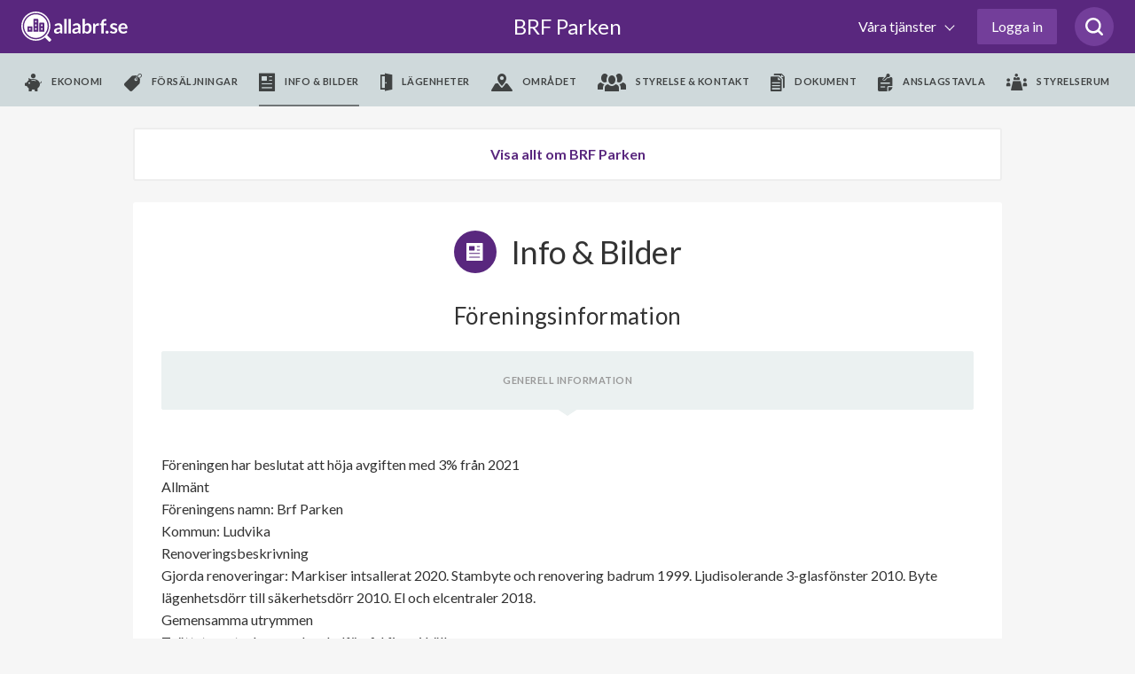

--- FILE ---
content_type: text/html; charset=utf-8
request_url: https://www.google.com/recaptcha/api2/anchor?ar=1&k=6LfILvgUAAAAAB5z8cPYevSICLFfLF2YTLD8eESX&co=aHR0cHM6Ly93d3cuYWxsYWJyZi5zZTo0NDM.&hl=en&v=PoyoqOPhxBO7pBk68S4YbpHZ&size=invisible&anchor-ms=20000&execute-ms=30000&cb=hb0z2vm78dwn
body_size: 48596
content:
<!DOCTYPE HTML><html dir="ltr" lang="en"><head><meta http-equiv="Content-Type" content="text/html; charset=UTF-8">
<meta http-equiv="X-UA-Compatible" content="IE=edge">
<title>reCAPTCHA</title>
<style type="text/css">
/* cyrillic-ext */
@font-face {
  font-family: 'Roboto';
  font-style: normal;
  font-weight: 400;
  font-stretch: 100%;
  src: url(//fonts.gstatic.com/s/roboto/v48/KFO7CnqEu92Fr1ME7kSn66aGLdTylUAMa3GUBHMdazTgWw.woff2) format('woff2');
  unicode-range: U+0460-052F, U+1C80-1C8A, U+20B4, U+2DE0-2DFF, U+A640-A69F, U+FE2E-FE2F;
}
/* cyrillic */
@font-face {
  font-family: 'Roboto';
  font-style: normal;
  font-weight: 400;
  font-stretch: 100%;
  src: url(//fonts.gstatic.com/s/roboto/v48/KFO7CnqEu92Fr1ME7kSn66aGLdTylUAMa3iUBHMdazTgWw.woff2) format('woff2');
  unicode-range: U+0301, U+0400-045F, U+0490-0491, U+04B0-04B1, U+2116;
}
/* greek-ext */
@font-face {
  font-family: 'Roboto';
  font-style: normal;
  font-weight: 400;
  font-stretch: 100%;
  src: url(//fonts.gstatic.com/s/roboto/v48/KFO7CnqEu92Fr1ME7kSn66aGLdTylUAMa3CUBHMdazTgWw.woff2) format('woff2');
  unicode-range: U+1F00-1FFF;
}
/* greek */
@font-face {
  font-family: 'Roboto';
  font-style: normal;
  font-weight: 400;
  font-stretch: 100%;
  src: url(//fonts.gstatic.com/s/roboto/v48/KFO7CnqEu92Fr1ME7kSn66aGLdTylUAMa3-UBHMdazTgWw.woff2) format('woff2');
  unicode-range: U+0370-0377, U+037A-037F, U+0384-038A, U+038C, U+038E-03A1, U+03A3-03FF;
}
/* math */
@font-face {
  font-family: 'Roboto';
  font-style: normal;
  font-weight: 400;
  font-stretch: 100%;
  src: url(//fonts.gstatic.com/s/roboto/v48/KFO7CnqEu92Fr1ME7kSn66aGLdTylUAMawCUBHMdazTgWw.woff2) format('woff2');
  unicode-range: U+0302-0303, U+0305, U+0307-0308, U+0310, U+0312, U+0315, U+031A, U+0326-0327, U+032C, U+032F-0330, U+0332-0333, U+0338, U+033A, U+0346, U+034D, U+0391-03A1, U+03A3-03A9, U+03B1-03C9, U+03D1, U+03D5-03D6, U+03F0-03F1, U+03F4-03F5, U+2016-2017, U+2034-2038, U+203C, U+2040, U+2043, U+2047, U+2050, U+2057, U+205F, U+2070-2071, U+2074-208E, U+2090-209C, U+20D0-20DC, U+20E1, U+20E5-20EF, U+2100-2112, U+2114-2115, U+2117-2121, U+2123-214F, U+2190, U+2192, U+2194-21AE, U+21B0-21E5, U+21F1-21F2, U+21F4-2211, U+2213-2214, U+2216-22FF, U+2308-230B, U+2310, U+2319, U+231C-2321, U+2336-237A, U+237C, U+2395, U+239B-23B7, U+23D0, U+23DC-23E1, U+2474-2475, U+25AF, U+25B3, U+25B7, U+25BD, U+25C1, U+25CA, U+25CC, U+25FB, U+266D-266F, U+27C0-27FF, U+2900-2AFF, U+2B0E-2B11, U+2B30-2B4C, U+2BFE, U+3030, U+FF5B, U+FF5D, U+1D400-1D7FF, U+1EE00-1EEFF;
}
/* symbols */
@font-face {
  font-family: 'Roboto';
  font-style: normal;
  font-weight: 400;
  font-stretch: 100%;
  src: url(//fonts.gstatic.com/s/roboto/v48/KFO7CnqEu92Fr1ME7kSn66aGLdTylUAMaxKUBHMdazTgWw.woff2) format('woff2');
  unicode-range: U+0001-000C, U+000E-001F, U+007F-009F, U+20DD-20E0, U+20E2-20E4, U+2150-218F, U+2190, U+2192, U+2194-2199, U+21AF, U+21E6-21F0, U+21F3, U+2218-2219, U+2299, U+22C4-22C6, U+2300-243F, U+2440-244A, U+2460-24FF, U+25A0-27BF, U+2800-28FF, U+2921-2922, U+2981, U+29BF, U+29EB, U+2B00-2BFF, U+4DC0-4DFF, U+FFF9-FFFB, U+10140-1018E, U+10190-1019C, U+101A0, U+101D0-101FD, U+102E0-102FB, U+10E60-10E7E, U+1D2C0-1D2D3, U+1D2E0-1D37F, U+1F000-1F0FF, U+1F100-1F1AD, U+1F1E6-1F1FF, U+1F30D-1F30F, U+1F315, U+1F31C, U+1F31E, U+1F320-1F32C, U+1F336, U+1F378, U+1F37D, U+1F382, U+1F393-1F39F, U+1F3A7-1F3A8, U+1F3AC-1F3AF, U+1F3C2, U+1F3C4-1F3C6, U+1F3CA-1F3CE, U+1F3D4-1F3E0, U+1F3ED, U+1F3F1-1F3F3, U+1F3F5-1F3F7, U+1F408, U+1F415, U+1F41F, U+1F426, U+1F43F, U+1F441-1F442, U+1F444, U+1F446-1F449, U+1F44C-1F44E, U+1F453, U+1F46A, U+1F47D, U+1F4A3, U+1F4B0, U+1F4B3, U+1F4B9, U+1F4BB, U+1F4BF, U+1F4C8-1F4CB, U+1F4D6, U+1F4DA, U+1F4DF, U+1F4E3-1F4E6, U+1F4EA-1F4ED, U+1F4F7, U+1F4F9-1F4FB, U+1F4FD-1F4FE, U+1F503, U+1F507-1F50B, U+1F50D, U+1F512-1F513, U+1F53E-1F54A, U+1F54F-1F5FA, U+1F610, U+1F650-1F67F, U+1F687, U+1F68D, U+1F691, U+1F694, U+1F698, U+1F6AD, U+1F6B2, U+1F6B9-1F6BA, U+1F6BC, U+1F6C6-1F6CF, U+1F6D3-1F6D7, U+1F6E0-1F6EA, U+1F6F0-1F6F3, U+1F6F7-1F6FC, U+1F700-1F7FF, U+1F800-1F80B, U+1F810-1F847, U+1F850-1F859, U+1F860-1F887, U+1F890-1F8AD, U+1F8B0-1F8BB, U+1F8C0-1F8C1, U+1F900-1F90B, U+1F93B, U+1F946, U+1F984, U+1F996, U+1F9E9, U+1FA00-1FA6F, U+1FA70-1FA7C, U+1FA80-1FA89, U+1FA8F-1FAC6, U+1FACE-1FADC, U+1FADF-1FAE9, U+1FAF0-1FAF8, U+1FB00-1FBFF;
}
/* vietnamese */
@font-face {
  font-family: 'Roboto';
  font-style: normal;
  font-weight: 400;
  font-stretch: 100%;
  src: url(//fonts.gstatic.com/s/roboto/v48/KFO7CnqEu92Fr1ME7kSn66aGLdTylUAMa3OUBHMdazTgWw.woff2) format('woff2');
  unicode-range: U+0102-0103, U+0110-0111, U+0128-0129, U+0168-0169, U+01A0-01A1, U+01AF-01B0, U+0300-0301, U+0303-0304, U+0308-0309, U+0323, U+0329, U+1EA0-1EF9, U+20AB;
}
/* latin-ext */
@font-face {
  font-family: 'Roboto';
  font-style: normal;
  font-weight: 400;
  font-stretch: 100%;
  src: url(//fonts.gstatic.com/s/roboto/v48/KFO7CnqEu92Fr1ME7kSn66aGLdTylUAMa3KUBHMdazTgWw.woff2) format('woff2');
  unicode-range: U+0100-02BA, U+02BD-02C5, U+02C7-02CC, U+02CE-02D7, U+02DD-02FF, U+0304, U+0308, U+0329, U+1D00-1DBF, U+1E00-1E9F, U+1EF2-1EFF, U+2020, U+20A0-20AB, U+20AD-20C0, U+2113, U+2C60-2C7F, U+A720-A7FF;
}
/* latin */
@font-face {
  font-family: 'Roboto';
  font-style: normal;
  font-weight: 400;
  font-stretch: 100%;
  src: url(//fonts.gstatic.com/s/roboto/v48/KFO7CnqEu92Fr1ME7kSn66aGLdTylUAMa3yUBHMdazQ.woff2) format('woff2');
  unicode-range: U+0000-00FF, U+0131, U+0152-0153, U+02BB-02BC, U+02C6, U+02DA, U+02DC, U+0304, U+0308, U+0329, U+2000-206F, U+20AC, U+2122, U+2191, U+2193, U+2212, U+2215, U+FEFF, U+FFFD;
}
/* cyrillic-ext */
@font-face {
  font-family: 'Roboto';
  font-style: normal;
  font-weight: 500;
  font-stretch: 100%;
  src: url(//fonts.gstatic.com/s/roboto/v48/KFO7CnqEu92Fr1ME7kSn66aGLdTylUAMa3GUBHMdazTgWw.woff2) format('woff2');
  unicode-range: U+0460-052F, U+1C80-1C8A, U+20B4, U+2DE0-2DFF, U+A640-A69F, U+FE2E-FE2F;
}
/* cyrillic */
@font-face {
  font-family: 'Roboto';
  font-style: normal;
  font-weight: 500;
  font-stretch: 100%;
  src: url(//fonts.gstatic.com/s/roboto/v48/KFO7CnqEu92Fr1ME7kSn66aGLdTylUAMa3iUBHMdazTgWw.woff2) format('woff2');
  unicode-range: U+0301, U+0400-045F, U+0490-0491, U+04B0-04B1, U+2116;
}
/* greek-ext */
@font-face {
  font-family: 'Roboto';
  font-style: normal;
  font-weight: 500;
  font-stretch: 100%;
  src: url(//fonts.gstatic.com/s/roboto/v48/KFO7CnqEu92Fr1ME7kSn66aGLdTylUAMa3CUBHMdazTgWw.woff2) format('woff2');
  unicode-range: U+1F00-1FFF;
}
/* greek */
@font-face {
  font-family: 'Roboto';
  font-style: normal;
  font-weight: 500;
  font-stretch: 100%;
  src: url(//fonts.gstatic.com/s/roboto/v48/KFO7CnqEu92Fr1ME7kSn66aGLdTylUAMa3-UBHMdazTgWw.woff2) format('woff2');
  unicode-range: U+0370-0377, U+037A-037F, U+0384-038A, U+038C, U+038E-03A1, U+03A3-03FF;
}
/* math */
@font-face {
  font-family: 'Roboto';
  font-style: normal;
  font-weight: 500;
  font-stretch: 100%;
  src: url(//fonts.gstatic.com/s/roboto/v48/KFO7CnqEu92Fr1ME7kSn66aGLdTylUAMawCUBHMdazTgWw.woff2) format('woff2');
  unicode-range: U+0302-0303, U+0305, U+0307-0308, U+0310, U+0312, U+0315, U+031A, U+0326-0327, U+032C, U+032F-0330, U+0332-0333, U+0338, U+033A, U+0346, U+034D, U+0391-03A1, U+03A3-03A9, U+03B1-03C9, U+03D1, U+03D5-03D6, U+03F0-03F1, U+03F4-03F5, U+2016-2017, U+2034-2038, U+203C, U+2040, U+2043, U+2047, U+2050, U+2057, U+205F, U+2070-2071, U+2074-208E, U+2090-209C, U+20D0-20DC, U+20E1, U+20E5-20EF, U+2100-2112, U+2114-2115, U+2117-2121, U+2123-214F, U+2190, U+2192, U+2194-21AE, U+21B0-21E5, U+21F1-21F2, U+21F4-2211, U+2213-2214, U+2216-22FF, U+2308-230B, U+2310, U+2319, U+231C-2321, U+2336-237A, U+237C, U+2395, U+239B-23B7, U+23D0, U+23DC-23E1, U+2474-2475, U+25AF, U+25B3, U+25B7, U+25BD, U+25C1, U+25CA, U+25CC, U+25FB, U+266D-266F, U+27C0-27FF, U+2900-2AFF, U+2B0E-2B11, U+2B30-2B4C, U+2BFE, U+3030, U+FF5B, U+FF5D, U+1D400-1D7FF, U+1EE00-1EEFF;
}
/* symbols */
@font-face {
  font-family: 'Roboto';
  font-style: normal;
  font-weight: 500;
  font-stretch: 100%;
  src: url(//fonts.gstatic.com/s/roboto/v48/KFO7CnqEu92Fr1ME7kSn66aGLdTylUAMaxKUBHMdazTgWw.woff2) format('woff2');
  unicode-range: U+0001-000C, U+000E-001F, U+007F-009F, U+20DD-20E0, U+20E2-20E4, U+2150-218F, U+2190, U+2192, U+2194-2199, U+21AF, U+21E6-21F0, U+21F3, U+2218-2219, U+2299, U+22C4-22C6, U+2300-243F, U+2440-244A, U+2460-24FF, U+25A0-27BF, U+2800-28FF, U+2921-2922, U+2981, U+29BF, U+29EB, U+2B00-2BFF, U+4DC0-4DFF, U+FFF9-FFFB, U+10140-1018E, U+10190-1019C, U+101A0, U+101D0-101FD, U+102E0-102FB, U+10E60-10E7E, U+1D2C0-1D2D3, U+1D2E0-1D37F, U+1F000-1F0FF, U+1F100-1F1AD, U+1F1E6-1F1FF, U+1F30D-1F30F, U+1F315, U+1F31C, U+1F31E, U+1F320-1F32C, U+1F336, U+1F378, U+1F37D, U+1F382, U+1F393-1F39F, U+1F3A7-1F3A8, U+1F3AC-1F3AF, U+1F3C2, U+1F3C4-1F3C6, U+1F3CA-1F3CE, U+1F3D4-1F3E0, U+1F3ED, U+1F3F1-1F3F3, U+1F3F5-1F3F7, U+1F408, U+1F415, U+1F41F, U+1F426, U+1F43F, U+1F441-1F442, U+1F444, U+1F446-1F449, U+1F44C-1F44E, U+1F453, U+1F46A, U+1F47D, U+1F4A3, U+1F4B0, U+1F4B3, U+1F4B9, U+1F4BB, U+1F4BF, U+1F4C8-1F4CB, U+1F4D6, U+1F4DA, U+1F4DF, U+1F4E3-1F4E6, U+1F4EA-1F4ED, U+1F4F7, U+1F4F9-1F4FB, U+1F4FD-1F4FE, U+1F503, U+1F507-1F50B, U+1F50D, U+1F512-1F513, U+1F53E-1F54A, U+1F54F-1F5FA, U+1F610, U+1F650-1F67F, U+1F687, U+1F68D, U+1F691, U+1F694, U+1F698, U+1F6AD, U+1F6B2, U+1F6B9-1F6BA, U+1F6BC, U+1F6C6-1F6CF, U+1F6D3-1F6D7, U+1F6E0-1F6EA, U+1F6F0-1F6F3, U+1F6F7-1F6FC, U+1F700-1F7FF, U+1F800-1F80B, U+1F810-1F847, U+1F850-1F859, U+1F860-1F887, U+1F890-1F8AD, U+1F8B0-1F8BB, U+1F8C0-1F8C1, U+1F900-1F90B, U+1F93B, U+1F946, U+1F984, U+1F996, U+1F9E9, U+1FA00-1FA6F, U+1FA70-1FA7C, U+1FA80-1FA89, U+1FA8F-1FAC6, U+1FACE-1FADC, U+1FADF-1FAE9, U+1FAF0-1FAF8, U+1FB00-1FBFF;
}
/* vietnamese */
@font-face {
  font-family: 'Roboto';
  font-style: normal;
  font-weight: 500;
  font-stretch: 100%;
  src: url(//fonts.gstatic.com/s/roboto/v48/KFO7CnqEu92Fr1ME7kSn66aGLdTylUAMa3OUBHMdazTgWw.woff2) format('woff2');
  unicode-range: U+0102-0103, U+0110-0111, U+0128-0129, U+0168-0169, U+01A0-01A1, U+01AF-01B0, U+0300-0301, U+0303-0304, U+0308-0309, U+0323, U+0329, U+1EA0-1EF9, U+20AB;
}
/* latin-ext */
@font-face {
  font-family: 'Roboto';
  font-style: normal;
  font-weight: 500;
  font-stretch: 100%;
  src: url(//fonts.gstatic.com/s/roboto/v48/KFO7CnqEu92Fr1ME7kSn66aGLdTylUAMa3KUBHMdazTgWw.woff2) format('woff2');
  unicode-range: U+0100-02BA, U+02BD-02C5, U+02C7-02CC, U+02CE-02D7, U+02DD-02FF, U+0304, U+0308, U+0329, U+1D00-1DBF, U+1E00-1E9F, U+1EF2-1EFF, U+2020, U+20A0-20AB, U+20AD-20C0, U+2113, U+2C60-2C7F, U+A720-A7FF;
}
/* latin */
@font-face {
  font-family: 'Roboto';
  font-style: normal;
  font-weight: 500;
  font-stretch: 100%;
  src: url(//fonts.gstatic.com/s/roboto/v48/KFO7CnqEu92Fr1ME7kSn66aGLdTylUAMa3yUBHMdazQ.woff2) format('woff2');
  unicode-range: U+0000-00FF, U+0131, U+0152-0153, U+02BB-02BC, U+02C6, U+02DA, U+02DC, U+0304, U+0308, U+0329, U+2000-206F, U+20AC, U+2122, U+2191, U+2193, U+2212, U+2215, U+FEFF, U+FFFD;
}
/* cyrillic-ext */
@font-face {
  font-family: 'Roboto';
  font-style: normal;
  font-weight: 900;
  font-stretch: 100%;
  src: url(//fonts.gstatic.com/s/roboto/v48/KFO7CnqEu92Fr1ME7kSn66aGLdTylUAMa3GUBHMdazTgWw.woff2) format('woff2');
  unicode-range: U+0460-052F, U+1C80-1C8A, U+20B4, U+2DE0-2DFF, U+A640-A69F, U+FE2E-FE2F;
}
/* cyrillic */
@font-face {
  font-family: 'Roboto';
  font-style: normal;
  font-weight: 900;
  font-stretch: 100%;
  src: url(//fonts.gstatic.com/s/roboto/v48/KFO7CnqEu92Fr1ME7kSn66aGLdTylUAMa3iUBHMdazTgWw.woff2) format('woff2');
  unicode-range: U+0301, U+0400-045F, U+0490-0491, U+04B0-04B1, U+2116;
}
/* greek-ext */
@font-face {
  font-family: 'Roboto';
  font-style: normal;
  font-weight: 900;
  font-stretch: 100%;
  src: url(//fonts.gstatic.com/s/roboto/v48/KFO7CnqEu92Fr1ME7kSn66aGLdTylUAMa3CUBHMdazTgWw.woff2) format('woff2');
  unicode-range: U+1F00-1FFF;
}
/* greek */
@font-face {
  font-family: 'Roboto';
  font-style: normal;
  font-weight: 900;
  font-stretch: 100%;
  src: url(//fonts.gstatic.com/s/roboto/v48/KFO7CnqEu92Fr1ME7kSn66aGLdTylUAMa3-UBHMdazTgWw.woff2) format('woff2');
  unicode-range: U+0370-0377, U+037A-037F, U+0384-038A, U+038C, U+038E-03A1, U+03A3-03FF;
}
/* math */
@font-face {
  font-family: 'Roboto';
  font-style: normal;
  font-weight: 900;
  font-stretch: 100%;
  src: url(//fonts.gstatic.com/s/roboto/v48/KFO7CnqEu92Fr1ME7kSn66aGLdTylUAMawCUBHMdazTgWw.woff2) format('woff2');
  unicode-range: U+0302-0303, U+0305, U+0307-0308, U+0310, U+0312, U+0315, U+031A, U+0326-0327, U+032C, U+032F-0330, U+0332-0333, U+0338, U+033A, U+0346, U+034D, U+0391-03A1, U+03A3-03A9, U+03B1-03C9, U+03D1, U+03D5-03D6, U+03F0-03F1, U+03F4-03F5, U+2016-2017, U+2034-2038, U+203C, U+2040, U+2043, U+2047, U+2050, U+2057, U+205F, U+2070-2071, U+2074-208E, U+2090-209C, U+20D0-20DC, U+20E1, U+20E5-20EF, U+2100-2112, U+2114-2115, U+2117-2121, U+2123-214F, U+2190, U+2192, U+2194-21AE, U+21B0-21E5, U+21F1-21F2, U+21F4-2211, U+2213-2214, U+2216-22FF, U+2308-230B, U+2310, U+2319, U+231C-2321, U+2336-237A, U+237C, U+2395, U+239B-23B7, U+23D0, U+23DC-23E1, U+2474-2475, U+25AF, U+25B3, U+25B7, U+25BD, U+25C1, U+25CA, U+25CC, U+25FB, U+266D-266F, U+27C0-27FF, U+2900-2AFF, U+2B0E-2B11, U+2B30-2B4C, U+2BFE, U+3030, U+FF5B, U+FF5D, U+1D400-1D7FF, U+1EE00-1EEFF;
}
/* symbols */
@font-face {
  font-family: 'Roboto';
  font-style: normal;
  font-weight: 900;
  font-stretch: 100%;
  src: url(//fonts.gstatic.com/s/roboto/v48/KFO7CnqEu92Fr1ME7kSn66aGLdTylUAMaxKUBHMdazTgWw.woff2) format('woff2');
  unicode-range: U+0001-000C, U+000E-001F, U+007F-009F, U+20DD-20E0, U+20E2-20E4, U+2150-218F, U+2190, U+2192, U+2194-2199, U+21AF, U+21E6-21F0, U+21F3, U+2218-2219, U+2299, U+22C4-22C6, U+2300-243F, U+2440-244A, U+2460-24FF, U+25A0-27BF, U+2800-28FF, U+2921-2922, U+2981, U+29BF, U+29EB, U+2B00-2BFF, U+4DC0-4DFF, U+FFF9-FFFB, U+10140-1018E, U+10190-1019C, U+101A0, U+101D0-101FD, U+102E0-102FB, U+10E60-10E7E, U+1D2C0-1D2D3, U+1D2E0-1D37F, U+1F000-1F0FF, U+1F100-1F1AD, U+1F1E6-1F1FF, U+1F30D-1F30F, U+1F315, U+1F31C, U+1F31E, U+1F320-1F32C, U+1F336, U+1F378, U+1F37D, U+1F382, U+1F393-1F39F, U+1F3A7-1F3A8, U+1F3AC-1F3AF, U+1F3C2, U+1F3C4-1F3C6, U+1F3CA-1F3CE, U+1F3D4-1F3E0, U+1F3ED, U+1F3F1-1F3F3, U+1F3F5-1F3F7, U+1F408, U+1F415, U+1F41F, U+1F426, U+1F43F, U+1F441-1F442, U+1F444, U+1F446-1F449, U+1F44C-1F44E, U+1F453, U+1F46A, U+1F47D, U+1F4A3, U+1F4B0, U+1F4B3, U+1F4B9, U+1F4BB, U+1F4BF, U+1F4C8-1F4CB, U+1F4D6, U+1F4DA, U+1F4DF, U+1F4E3-1F4E6, U+1F4EA-1F4ED, U+1F4F7, U+1F4F9-1F4FB, U+1F4FD-1F4FE, U+1F503, U+1F507-1F50B, U+1F50D, U+1F512-1F513, U+1F53E-1F54A, U+1F54F-1F5FA, U+1F610, U+1F650-1F67F, U+1F687, U+1F68D, U+1F691, U+1F694, U+1F698, U+1F6AD, U+1F6B2, U+1F6B9-1F6BA, U+1F6BC, U+1F6C6-1F6CF, U+1F6D3-1F6D7, U+1F6E0-1F6EA, U+1F6F0-1F6F3, U+1F6F7-1F6FC, U+1F700-1F7FF, U+1F800-1F80B, U+1F810-1F847, U+1F850-1F859, U+1F860-1F887, U+1F890-1F8AD, U+1F8B0-1F8BB, U+1F8C0-1F8C1, U+1F900-1F90B, U+1F93B, U+1F946, U+1F984, U+1F996, U+1F9E9, U+1FA00-1FA6F, U+1FA70-1FA7C, U+1FA80-1FA89, U+1FA8F-1FAC6, U+1FACE-1FADC, U+1FADF-1FAE9, U+1FAF0-1FAF8, U+1FB00-1FBFF;
}
/* vietnamese */
@font-face {
  font-family: 'Roboto';
  font-style: normal;
  font-weight: 900;
  font-stretch: 100%;
  src: url(//fonts.gstatic.com/s/roboto/v48/KFO7CnqEu92Fr1ME7kSn66aGLdTylUAMa3OUBHMdazTgWw.woff2) format('woff2');
  unicode-range: U+0102-0103, U+0110-0111, U+0128-0129, U+0168-0169, U+01A0-01A1, U+01AF-01B0, U+0300-0301, U+0303-0304, U+0308-0309, U+0323, U+0329, U+1EA0-1EF9, U+20AB;
}
/* latin-ext */
@font-face {
  font-family: 'Roboto';
  font-style: normal;
  font-weight: 900;
  font-stretch: 100%;
  src: url(//fonts.gstatic.com/s/roboto/v48/KFO7CnqEu92Fr1ME7kSn66aGLdTylUAMa3KUBHMdazTgWw.woff2) format('woff2');
  unicode-range: U+0100-02BA, U+02BD-02C5, U+02C7-02CC, U+02CE-02D7, U+02DD-02FF, U+0304, U+0308, U+0329, U+1D00-1DBF, U+1E00-1E9F, U+1EF2-1EFF, U+2020, U+20A0-20AB, U+20AD-20C0, U+2113, U+2C60-2C7F, U+A720-A7FF;
}
/* latin */
@font-face {
  font-family: 'Roboto';
  font-style: normal;
  font-weight: 900;
  font-stretch: 100%;
  src: url(//fonts.gstatic.com/s/roboto/v48/KFO7CnqEu92Fr1ME7kSn66aGLdTylUAMa3yUBHMdazQ.woff2) format('woff2');
  unicode-range: U+0000-00FF, U+0131, U+0152-0153, U+02BB-02BC, U+02C6, U+02DA, U+02DC, U+0304, U+0308, U+0329, U+2000-206F, U+20AC, U+2122, U+2191, U+2193, U+2212, U+2215, U+FEFF, U+FFFD;
}

</style>
<link rel="stylesheet" type="text/css" href="https://www.gstatic.com/recaptcha/releases/PoyoqOPhxBO7pBk68S4YbpHZ/styles__ltr.css">
<script nonce="k2Tz4eN89aD0B-NFm0_Oiw" type="text/javascript">window['__recaptcha_api'] = 'https://www.google.com/recaptcha/api2/';</script>
<script type="text/javascript" src="https://www.gstatic.com/recaptcha/releases/PoyoqOPhxBO7pBk68S4YbpHZ/recaptcha__en.js" nonce="k2Tz4eN89aD0B-NFm0_Oiw">
      
    </script></head>
<body><div id="rc-anchor-alert" class="rc-anchor-alert"></div>
<input type="hidden" id="recaptcha-token" value="[base64]">
<script type="text/javascript" nonce="k2Tz4eN89aD0B-NFm0_Oiw">
      recaptcha.anchor.Main.init("[\x22ainput\x22,[\x22bgdata\x22,\x22\x22,\[base64]/[base64]/[base64]/bmV3IHJbeF0oY1swXSk6RT09Mj9uZXcgclt4XShjWzBdLGNbMV0pOkU9PTM/bmV3IHJbeF0oY1swXSxjWzFdLGNbMl0pOkU9PTQ/[base64]/[base64]/[base64]/[base64]/[base64]/[base64]/[base64]/[base64]\x22,\[base64]\\u003d\\u003d\x22,\x22GsKQw7hTw4nCu8OAwq1BJcOzwqEELcK4wqrDi8K4w7bCpgxBwoDCpj4GG8KJEMK/WcKqw6t4wqwvw6FVVFfClMO8E33CsMK4MF1Vw6zDkjwmUjTCiMO0w44dwrohERR/VsOKwqjDmGzDgMOcZsK+YsKGC8OGSG7CrMOiw5/DqSIpw7zDv8KJwpDDtyxTwpPCi8K/[base64]/VVxtNANzw7bDuzttwoljwptHw4TDhRhHwpbCii44wpdhwp9xZAjDk8KhwoVuw6VeMB9ew6BXw4/CnMKzAC5WBlfDpUDCh8KqwoLDlyk1w4QEw5fDlSfDgMKew5nCo2Bkw5xEw58PUsKIwrXDvCLDsGM6bEd+wrHCmTrDgiXCuTdpwqHCrzjCrUsAw50/[base64]/CqsO6YQvClFHCunkFwqvDhcKFPsKHZMK/w59RwqvDgsOzwq87w5XCs8KPw5/CnyLDsXZUUsO/[base64]/CkRF5YxthSMOPc8Ouwp/DhhYtwpHDlwJ6w6rDo8ONwptVwpPCpnTCi03CjMK3QcK0AcOPw7oCwoZrwqXCs8Ope1BVZyPChcKJw45Cw53CjDgtw7FIGsKGwrDDt8KYAMK1wpvDp8K/w4M2w4ZqNFpbwpEVHA/Cl1zDl8OtCF3CgWLDsxN/NcOtwqDDhXAPwoHCmcKuP19Tw5PDsMOOccKbMyHDnznCjB49wrNNbBbCkcO1w4QeeQnDgDTDhcODCmrDrMK4JTZSFcKeGCZKwo/Dh8OUZW0gw4lxfQ88w4s2KSjDmsKhwpECC8O1w4PDkMOKHwbCkMOGw4bDhC7DmMOlw7cqw5c/DUnDjMKTJ8OsBB/Ch8KqOznCucO8wpxYejsPw4A6C3lcXsOfwosvwq7CiMOGw5ZadWXChEs4wqJuw5EgwpYPw4oGw4rCj8Krw5QfX8K6LBbDtMKBwpY/wqzDqErDrsOaw6MMN2Bnw4zDmMOow5lsGSx4w6nCo1LCksOVUMKgw4rCo21lwo15w60lw73CrMKcw5B0Un3DmRnDvwfCtcKgcMKxwqEXw4fDr8O0DD3Cg1vCn2PDjlTClsO1XMOSb8KfRFTCpsKaw73CscOhZsO7w5DDk8OffcKrF8KGIcOiw6t/dcOlBcOGw7TCusKzwoIcwpNbwr8Mw5U0w7PDisKtw47ClsKQSwgwFihgTEpfwqsIw7nDhMOvwqXCmHvCssOFcwENwqZ9GmEdw6l7ZG/DuhPCgS8CwqIqw4wGwpJnw60TwovDuTJVb8OYw6/DqXlJwpHCr3vDu8KfUcKBw4nDkMK9wqXDkcOjw4HDshXCsnQjw7XChWNuC8Orw687wpTChAjCksO3QsKwwonClcO+HMO2w5JeHDPDmMKYPwNcM31cFlZWGkfDjsOrRXIbw413wqgWOhY4wrjDnsOnFEFQUcOQIkRYJjQHfcK/fsOsLcOVJsKFwqRYw7kQwpVOwqMDwqsUaSQyHn8mwrgIdCHDuMKIw45xwoTCoUDDlDfDg8Kbw5rCgi/CmsONbsKcw7wHw6XCmnEUSBIlO8KWaSUTLcKHNsKnXlnCnjbDgMKzCQtgwogcw5lewrzDicOmdnRFWcKSwrbCgyTCpnrCnMKjwrjDhlNNc3Ukw6Agw5XCpHrDqlPCjFRLwqnDum/[base64]/CrTTCmkXDrFxFV8KRwpPDjTJiA0preCY8UlNgw6JtIifDuWrDmcKMw5/CsGAWRUzDgzIGGFnCvsOJw4whc8KhWV4UwpR0XF1Xw77DvsOiw4nCpAUnwqJ6cCwwwrxUw7nCpC1WwqhpNcKPwpLCksO0w4wBwqZxf8ONwoDDqcKBEMObwrjDkVTDqC3CpcOrwr/[base64]/CtmVxwqRTAMOBAMOcwrJESsKeYcKKRjphw6IFZn1JD8O0wp/[base64]/Cnm9ICQrCqyHDh1HDksKiw5/CnsOkwopOw7EDZDjCrA7CvwnCnRPDqcOjw6dYOsKNwqVqScKOHsOtKcODw73DocKjwoVzwoRQw77Dqzsrw4Axwr/CkCVmYcOFXMOzw4XDlMO8YBQewqnDpkEWSRRPJQ/DiMK1WMK9ZQEwRsOHWMKPwqPDg8OYwpHDvMKcaHPDmcOnXsO2wrjDjcOjdWfCr0c1wovDtcKJSXTCusOrwpzDgWDCmcOlRcOTU8O3T8K/w4LCgcOGJ8OnwolZw74XJcOiw4pBwqo+TX1EwpMmw4PDtMOWwpd7w5/[base64]/CjENwwpLDgEPDqlLDrMONGHnDlcOEw4ZyZMOPSggyYgHCqwlrwoBNATHDu27DnsOvw70RwpRmw69HQsKAwodnb8O6wrg4bWU7wqXCgcK6AcO3O2FnwpBvRsK2woZ5IB1Tw6jDhcOgw7I3VCPCpsOhBcKbwrnCuMKQw6fDmibDtcKjRxvCqVvCnj/Cng1OcMO2wr7CgjDCv384QQzDgz87w4nDvMKIeQUKw4UKwrkOwpTDmcORw7k/wrQCwr3DqMKWeMO6RMK1JcKpwqXCosKqw6UKW8OtW01zw5rCrcOea0BmCHZle2Bww7/ClnEdGQsoZU7DvQjDviPCtVsRwo3Cpx9ew5TDiwfCtcOZw5w6VQ0hMsKGI0vDl8Otwo93Sh3CvFAAw4bDkMOyBMO7ZjLCgi0CwqYuwosuD8OhDsO8w57CusOOwrV8RiB4IRrClEfDuQ/Do8K5w518b8KwwqXDonYwYGDDvlrDgMOCw7HDoykvw43Cg8KKIsOTc0MYw7DDk3oFwrkxa8KbwpTDs1HCjcOMw4BZQcKEwpLCgQDDp3XCmMKuAgJcwrUVG2huRsKzwq8IWSXCksOuwoojwp/CncOoaRlHwr08w5jDtcODWDR2TsKRMFFswoo7wpDDhQg8FcKLw7tKPG5dHlpCI2A/w6snU8O7GsOceAXCg8O9XWvDnXzCp8KJZMOXdycLYMK+w7d2YsKPVT3DmcOXEsKEw5l0wq0AWXHDsMObEcKlZWjDpMKEw7sWwpAow6vCksK8w7Vkdx49GcOxwrQRG8OLw4IkwoBLw45tGsKlX17Cg8OfPcKEbMO8PwXCqMOMwpnDjMOrQFccw5/DsyQdXALChXTDnyoEw5jDnCnClyt0cH7CoFhlwpvDqMKCw7LDqwoGw4jDu8KIw7DCmyE3GcOzwrlXwrlKMcOnC1/[base64]/Drh/CiHzDgHtIeMOGb8O6woZiw5LDogXDu8OgYMOow4ceM207w4sWwrElb8Klw5o1IDE3w5rCg14+YMOue0/CjzZlwpABKQzCnsO+DMORw6PCpTIXw5zCq8KVKynDjUtJw4kcAMOACsOxdzBGIcKZw7XDu8OwHgxmYAgdwobCniXCqWjDvsOzdRkMLcKgQsO+wrxvDMOMwrDCvnHDrlLCgCDCuh9FwrFxN25Ew6zCrMK4bDfDicOVw4XCmUVYwowlw6HDvirCrcKmB8Kxwq3DhMKDw6/CkGLDlMOEwr5uRmbDn8KHwr3DrzxXw4lSJB3DjCBic8OWw7rDgER/wrpRPHfDn8KZaURYV2YLw6nCvMKyfkTCuHJYwp0/[base64]/[base64]/PcKaTmpvw4Jmb8KlworCtcKywpNJw7fDqX0zwp5ywpAKZVBeY8O5Nk/[base64]/CkMObw5QleGBVMMKRKy/[base64]/[base64]/CsWzDucKrw6XCoWktw5TDo1xENsOFwqnDhTPCn316w4/CiUQ+wqDChMKhTsONacO2w6DCjV9aTirDoGAFwoptcy3Cow8OwoHCo8KOQ2c7wqd/wpRrw7gfw6QLc8KMfMKQw7BKwqc3HHHCgV59AcOzw67CozZjwpk3wqnDmcO/AcKHHsO3BB8lwpo/wq7ChMOtZcKAL2poBsOdHCLCvV7DtnzDiMKKa8KHw6E3JcKLw5fCiWlDwq3CksORQMKYwrzCg0/DsmZRwoYNw7xkw6B9wqdDwqJpdsKaFcOew7/DksK6KMKzKGLDni8IAcOPwqvDicKiw458U8OTQ8KYwqnDucOaTGVfwpTCsQvDm8KbDMOywonDozLCmitoI8OvTn97F8KZw6dBw4JHwpXClcORbRhpw6LDmzHDgMOiWAFQw4PCvD3Ci8OVwpzDtF/[base64]/DgcKZbhDDnm/DlsKcwoHDn8KlIQrDmUzDnmLCmsOgP1LDiDkYIQvDqCg5w6HDncOBdjvDnjoBw73CgcKZw6zClsOnQ31NWxonGsOFwp8iIsOMM09Tw5wFw6/CpTLDnMOUw5RAY0BawpxTw6ZYw6PDqznCtMOmw4gvwqgzw5TDjGJCGHTDnCrCl29jHyFDScKOwopwScOYwpbCpcK0CsOSw7/CisKwNS1JWAvClMO2w4c/[base64]/w5XCqE7Cox8+w5JDw6l7J8Kzwr3DnnYrw5bDkWTCncKYO8Omw649NMKaTTRJEMK/w7hIw6jDgB3DvsOqw4LDg8K7wpcYw6HCsFDDtsKmFcKDw4rCkcOwwr/[base64]/[base64]/dMKdTk0obMKhwpHDsVtkP8K4csOcEcOBBj3CtGXDicOQw5/[base64]/[base64]/EcOAUhbDkGlSNmVjZg9xVsOtwqNEw6FZwpfCh8KmfMK+IsODwpnDmsODXmLDtsKtw53DkDgIwohHw5vClcKDacKoI8O+MExGwqB0ScONSXZdwpjCrh3DuHZnwrpGHD3DkcKxF0BNJzHDssOmwpkNMcKpw43CqMO/w5vDqR0OBXvCvMK/w6HCgnAMw5DDkMOpwp90wrzDqsKVwqjDssKpaCg8wp7ChEbCvH5iwqPCm8K7wo0pFMK1w6J+BsKgwoIsPsOYwr7ChsKKWMOLHcK0wpbCixnDkcOGw4g6VMOwCMKoVMOuw5zCj8O2K8OHQwbCvToPw5h9w6bDvcK/[base64]/[base64]/Dvih0w73CrcOGNCnDq8OQacKVwoRLWsK0w4dKKgfDmHHDlU/DgUVBwpNew7c5AMK0w6YLw41iARh+w4HCqTLDjnUrw6FrWCbCm8K3Ri8cw7cCa8OMUMOGwqPDrsK1U1Nkwpc1wqAjFcOtwpA1YsKdw51MTcKfwr4cVMO+wro/[base64]/DosONGljCt8OWw73Co13CosOSw4PDugV1w6rCvsOUB0NawoA6w4cBIxfCoUQRZMKGwqFEwq3CoEhFwrMGXMKUSsOwwprCvsKfwqbCsVQRwqJ3wovDkMOzwpDDnT3DmMOqOMKpwrjCvQITPVEWDRTClcKBwpxyw4x4woAgLMKvCcKEwq/[base64]/DhsKcwovDpcKBw6TCm14waMK2wpQGRiINwr3DjCvDi8Oiw7rDo8ONc8OMwprCksKzw5/[base64]/[base64]/Ds8K9wobDtQxHw6nCv10JwqvDl8KFesK8w47CkcKUXnbDjcKMFcKEHMKDw41nFsOKcVzDicKoFCDDq8K6wrDDlMO6AcK8w4rDq0fCgcKBeMKawqMhIQ7Dm8OCGMOMwqg/wqd0w6UPPsKefVYnwrtaw6kuEMKFw5zDoUUCOMOWaSZNwr/DqcKZwp8Hw6Rkw4ANwqDCtsK4T8OzT8O1woxsw7rChCfClcKCIH5VXsK/GsKyUE1yf3/CpMOqZcK4w6gJHcKdwqlCwrdcwr5JQ8KKwqjCkMOmwq0REsK0ZsOuQSrDm8K/wqfDh8KBwqXComkeHsOmwpLCnksbw7TDoMOnC8Oow4vCmsOvbC1Pwo3CsmAJwrrCtsOtY3MHDMOmFwHDkcOmwrvDqgBUAsKcIGjDmcKCLiIAZMKlfm1cwrHDukcnwoV1CC/CiMKtwpbDk8KewrvDn8OuL8Okw7XCgMK6dMO9w4fDrMKOwr3Dp3kGGcOLw5PDj8ODw5Z/GmEsfsOzw4zDlRpRw49/[base64]/[base64]/[base64]/DtMKNw7wKZRsjwpoewqLCr8KBRcOiwqjDnMKnwrUUwoXCgMO8wp0HJ8KvwpQGw5bClSEaDkM2w4HDljwFw4vClcKlAMOmwpAALMO0asOGwrhSwqTDnsOMwo/Di1rDoRTDrSbDvirCmcOjdVvDtsKAw7lufHfDpBrCgiLDozDDlh8rwqjCpMKZDkUEwpMOw7HDicOBwrsSDcK/c8KBw5kEwq90R8O+w4PCrMOrw5QHQsKoWjLCpWzDr8KcAw/CiW16XMONwok6wonCnMKVJHDCgzM5Z8KtJMK5UFgGwqc8QsKMN8OMFcOcwqFqwpZuRsOWw4E6JRQrwqx0SMKswqtLw6cxw7/[base64]/wo7DuS/ChsOrRcOIw7wOHHXDoS7CrsOhw4zCgcOWw4TCrHrClMKtw7xyZMOkPsK4XWNPw7Bdw4EAYXgpK8OoXj3DoGnCgsO5RCLDkC3ChT8fAsODworCi8OAw5dsw6MWw7YqXsO0YMK5SMKlwpYLesKdwp4wMRvCuMK2asKSwrLCjsODMcKULSPCrQFVw6Z0SRPCrwAeJsKswo/DoF/Dkh04BcKqWHrCtAfClsOga8Ojw7XDukMgD8OyCcKmwqUtwobDu2/[base64]/[base64]/XTbCuzARHGbCvGXDscOkw5t1K3zDpj7DsMOZwpIIwpHDiVjDpgo4wr/CvAjCmsOKInwnOWXChWbDqMOwwr7Ci8KRdmzCjV3DlMO6D8OOw4zChhJuw4wUNsKkRCVQb8OCw7ggwo/Dj0F4ZMKXXScJw7rCrcKHwoHDhsO3woDCu8KYwq4gLMKhw5Qvw6LCpsKSE2Axw4PDmMK3w73CucK2VcKMwrZPDkM7w6Q/wqZ4GEBGw7gMB8KFwok2KiTCuAp0ZyXCpMK9w6fCncKxw4pqbFnDp1PDq2DDmsOaBxfCsjjCo8Kqw7VMwoTDksKqfMOEwo4vTFVfwpHDn8OafBRsfMOcUcO/DXTCu8OiwoV6MsO0Nwosw4nDvcOQbcOiw4/[base64]/eMKCwoHCi1FJw4RmAcOgw4UXME/CuRZcbcO2w4jDhcKWw7TDtQlowqssPg/DjCfCj0fDsMOnYwMPw57Dk8Ofw6HDocK7wprCjsOqBzfCo8KIwoLDv3kIwojCtn/Dl8OJXsKZwrnCvMKaUhnDim7CjcKUD8KwwoDChmp7w7LCoMKlw4Z1GsKPDGDCtcKSQ3ZZw6TCsDZoR8OAwp97bMKewqhOwos1w5gew7QJL8Klw6nCrMKywrrCmMKLJVnDokTDok3CuTdwwq/CpQcjfMKQw5dBOcO4LCE4IGRNCcO6wr7DhMKgw5/ChcKFfMOgOE8UMMKAbFUSwo7DjsONwpzCtcO3w6olw4Z6LMKbwp/DrQLDrkk/w71Iw6Vwwr/Cn2sFEFZFwpxGw4jCgcOAbnAKXcOUw6cGPEBYwoN/w7ZKK18jwp7CqHTCtGpPf8OVTjXDpMOrBG1HKVnDhcO/wonCtzYkfsOkwqfCqRp2JW3DqxTDqWklwps2BMKlw5vCq8OLA2Uuw6HCoyrCrDV0wp0Lw5vCrUEASEQXw6PDmsOrMcKKKmTClGrDvsO7woXDkFkYa8K2UC/Dv0DCjMKuwpZOZBnCi8K1VQsIXALDucOqwqJlwpHDkcOjw4HDrsOowrPChHbDhUAzGyV9w7DCosOMPT3DmMOzwqpDwp3CgMOnwp/CisK9w67CocK0wpjCi8KyS8OhU8OrwrrCuVVCw6HChi04UsODKCBlC8OYw4MPwqcRw6PCocOsDV9QwokAUMOHwppaw7LCgHnCo0PDtlwmwq3Dm0p/[base64]/CpjPCl8OeBcOOw6klLsO0dVNHPMKYwqjDrsK4woZAbVPDosO8w63CnWjDoSfDrmhnMsOQWMKFwpfCoMOow4PDlCHDtMOATcKGJh3CpsOEwopLYk/DnxnDmMK2YQ4rw4Z4w49sw6Bqw4bCusOvcMOBw5fDmcO+fRgRwoN5w6cDZ8KJWld2w41Pwr3CtsKTZSBHcsOUwr/ClMOUwqjCuRAmJsOHCsKBVA48VWPCq1YBw4PDlsO/wqTCm8Kfw4zDncOowoI0wovDnBMtwroRKhtITMO/w4vDgxLChQbCsAxcw6/CiMOKNnfCvGBLbFHCkGHCuUAmwqVRw4HDn8KpwpzDsU/DuMKfw7HCuMOSw7dKO8OaOsO/HBN1OHAqQ8Kiw61Ywrp7wpguw6Iqw6I8wqp2w5bDrsORXDZmwp4xehrCosOEKsKqw7jDrMKkM8O1PTrDpCPDkcKJXw/Dg8KJw73CjMKwZ8OlTMKqJ8K+EUfDucOHFEwzwrF5bsORw4gBwprCrcKINRVDwq07QMKjQcKzCDDDuW/DpMK3NsOYXsOqT8KATSJXw6svw5kXw6NHX8O+w7bCtGDDrsOSw5rCicKNw77Cj8Khw6zCt8Okw5HCmBJqYERJbsO9w44VeCnCmD7DoQ/CsMKRCcKWw5UjeMK2B8KCVsKbcWdtM8KMDExwABvCnnjDsT1xNMO+w6vDssODw6sTEnTDv1IlwrfDtU7DhFVXwq/[base64]/OMOnd8OrHHTDrGXCucKpZ0BnwrR8wot2wrPDnHkBOEcRFcOVw79jZXLCs8KedsOlKsOOw68cw57DnBDCl1/CvSXDmcKrLMKGAkRVJ28YWcKlS8O2D8O+ZHMfw6HDtXfDt8KSAcKQwrHCtMOFwoxOcsO6wp3CjS7Ci8K1woPCulZtwrNjwqvCq8Knw7/DiT7DkSd7wq3CncKZwoEbwofDoW4jwrbCjS9PfMOBb8Oyw41fwqpgw67CtMO8Jitkwqlpw5PCq0XDtHXDsxLDm34gwpp3dMKGAkPDml5Bc3AbGsKMwpzCt01ww7vDucK4w6LDimgECx8twr/DtEbDqQYnCDUcYsKVwoRHKcOAw4PCh1gIKMKTwr3DqcKTRcOpK8Oxw51KScOkKQYUa8Kxw57CvcKmw7J8w71NHHbCkTXDicK2w4TDlcKkMz9zRWQiMxbCnmPCs2zDlApFw5fCu2/CnnXClcKAw5JBwr0mFTxhAMOzwq7Djx0tw5DCgCprw6nCtXdawoYTw71Wwqowwp7CisORf8OSwpBUfE1hw4zDp2/Cr8KuSCpPwo3CsR8zE8OFCgU9AAxbbcOkwqzDicOVTsKswojCngfDuzHDvQotw7zDrBLDizXCusKNWEsNwpPDiSLCjQrCsMKkYggXXcOuw6lYLA7DosKfw5bCi8K2TMOqwoZrMSgWdgHCqgrCncOiL8KxcF/[base64]/V8KNVmkKw7rCmwhqV8KlwqDCqW/Crio4woEpwqgxUBLCsWzDvV/[base64]/CoRUHZx4rwrHCiyrDs8KrJDEaESPDrsKfQyTDiCTDpw3CpsKFw5DCqcKJEFbClzMowq9hw51Lwr09wpFzEsKnNGtOX2rClMKsw6VTw7t3GsOqwpNHw77Dj27CmcKuf8KGw6nCmcK/JcKqwojCjMONXsOQYMKLw5fDg8Ojwrgyw4Acwp7Dtmplwq/[base64]/Cixoyw4rCiSrDsWLDvjgTQcKAwoxlw7gpDcKGwqbCocKaXRHDszsIXyTCq8OFHMKSwrTDsRrCp1EUW8Khw5VHw7BfOSYXwo3DhcKMR8OyVcO1wqgtwrbCo0/ClMK/[base64]/CmMKVw5o0w5ELw7DDgMKwMMKTccKMI27CpWvDsMK4SisEPnh7w7tSH0DDlMKxXsKww7LDoFXCkcOZwpLDjsKUwovDui7CmMKJV1HDicOcwpnDr8Kww5HDmsO0OQ/DmnDDksKUw4zCkMOSH8Krw53Du2EfLAY6AsOoaEVUOMOeIsOaGmh0wprCscOcbMKcX0Alwo/DnlUIwoQcBcOtwqHCpHAfw6glFMKpw6jCpMOMw6LCtcKuFMKKeQlSEwvDkMOsw4BPw483E14sw7vDinnDksKrw4jCg8Orwr3Dm8OXwqcKVcKjBBnCqWbDscO1wr9YMcKPJGzCqiPDosO/w5bDlsKfcwrCjMKpOxDCpFQrSsKTwrbDicKCwokIE0sISGvCssOfw70wRMKgAWnDmcO4ZVLCgMKqw6dEEMOaFcOzLcOdK8KZwo0cwqvCnCsbwqNsw5rDmlJmwo/CrUI/wqbDqT1uDMOIw7JUw6LDjXDCsnoTwpzCo8O6w6nClsKOwqQHE3tjAR7CrBAKZMK/biHDtsKjS3R+ecOEw7pCDyVjRMOiw67CrB7Co8OlFcOWfsOzYsKnw6JfOj8KTHk+Vh40wr7Dl2NwLidwwrkww5EVw5nCijd2ZgFjcE7CmMKHw7J4UjMeNsKSwrHDrjrCqcOhC3PDlmdoCjVzwpzCuwYUwrMmN0nClcKkwq7CjjfCqD/DoRdTw6LDnsKRw7kFw5BnOxXCuMKkw6zDmcKkRsOGCMOQwoNMw6YbcwfDlMOZwpLClQtKfmrDrMOQUsKwwqRewqDCphJcE8ORGcK8Yk/DnHEBET3DvnjDicOGwrZAQMKyXMKlw6FkEsKCIcOlw7LCsHjClMKtw6svecOsSzcDO8Olw7/CscO+w5XChgFJw6Vjw4zDm2cdFD18w4fCrBvDmE0wYTcHcDkiw7/ClzpaDhJ4XcKKw58gw4zCpcOVGsOgwpECGMKyFcOKXG9ww4nDjx3DsMOlwrbCjXXDrH/[base64]/wpDDtFpxE8KyBAPCkXrCmUgPwrLCssKbGTJvw5bDjwvCnsOdY8KRw4I3woY/w40fc8OzGsKEw7bDiMKPMgBnw4zDqsKlw5M+VcK1w4jCvwDCqsOYw4FWw67DjsKVw6nCncKCw5XDuMKXwpZSw7TDl8OPd0EkEsOlwr/DqMOfwoo4BhRuwr10HB7Ct3XCvcKLw43CscOyCMK9cg7Ch0VpwrF4w5pwwqfDkCPDsMOTPDjDu13CvcKOwqHDrjDDtGnCkMO0wolgPi7CtE08w6tfw7VnwoZEBMOyUhhyw6DDn8KXwqfCqH/ClF3Coz3Cq03CuwIhdMOJG3tDJsKewpPDnC09w7XDvgnDrsOUGMKQB2DDvcKKw4/CqCPCkjgjw6/ClRoJUklNw7wMHMOvEMKAw6nChnvDnWTCrcOMCMKHDyJ6SRlMw4vCv8KBw6DCiVpEYjTDiUUWHMONKQcuYUTDq2zDv30Xwooyw5c3YsKyw6U2w6Elw657UMKZDlx3GSfCh37ClDAbUygTXTzDhcKqw4wQw4/DlsOXw6hwwq/CvMKZGSlDwojCiiLCunRXUcOWRcKJwoXCn8KVwq3CscO7blzDgMOkWHbDpSdTb3Jzw7ZPw5cJw6XChcKMwpPCk8K3wo0pZDrDn20pw4nDscKdTjhqw59cw75cwqbCh8KIw6/Du8OVYzIVw68awo15TQzCisKww64rwoZmwpxjcznDmMK8KQ8EJC7CkMK3EMO6wojDrMOmaMKew6I4PMOkwowXwqXCiMKyST5xwo0mw5B0wpFMw77DpMK8QsKkwpBQUCLCmEkkw6AbTx0sw7cPw5TDr8OpwpTDpMKyw4A1wr9zEn/DpsKswq/DnHjCmMOhRsOSw6LCvcKLX8KQCcOyC3fCosK5DynDksKRTcKGW1vCqMKnTMOew5wIb8OYw4PDtC55w6xnPR8vwrbDlk/Dq8Oewr3DosKHDDldw7rDjMOLwrbCo3zCvBJSwq1vYcO7dcKDwqvDi8KXworCsVjCu8K/QMKcIcOYw7/DmDhfMEooBsKyLsObIcKrwpbDm8Ojw5QIw6Fjw4vCi1Qawp3CgRjDjXvChh3Cs2gtwqDDmMKqYMOHwpx/aUQ+wpfCqsKnNgjCkX1Nwrw/w6g7GMOPekAEU8K6LlvCmAtLwrcMwpbCucOBfcKCM8O5wqtqwqjCi8K7ZsKLf8KuUsKFEUU5wrzCl8KDNAPCtEDDo8KMSmIGUB5BHB3CoMOjPcKBw7MJDMKzw6IbRHTCnhjDsEDCo3jDrsKxcDTCocOcIcKhwrwse8KXfQjCvsOQazgbdcO/MHVjwpdzcsKvInbDtsOXw7fCujthBcKXXR9gwqgVw6rDl8OBUcKJQMOMw7VawovDl8Kqw6TDpCMIAMOpwoZlwrHDtgMhw4LDih7ClcKEwoAjwrDDvw3DlSM+woV/SsKpwq3Cv1XCiMKMwozDm8Ohw607WsOIwqsVNcK/DcKabsKSw77DviRIwrJQWBw7D3k5VSrCg8K+NljDv8O6fMOawqbCjwHDtMKEcQp7GMOoXGUhTcOHERjDlR4MAsK6w5bCrsK7GX7DkU/[base64]/O8Knwp7DjjnCmzTCrQIDesKow7JJLGDCjcOgw4zDmhjCn8OowpTDnGltXSDDtg3CgcKvwrFIwpLDsl9Rw6/DvGE4wpvDtloebsOHZ8O7PsOFwolVw7DDncOgMn/[base64]/wrXDrTEtw5rDkkkhZg7ChxTCtMKlw73CtsO+w7F7TyQLw4TDv8KlWsKJwoV0wpvCnsKww7LDq8K3a8Oaw4rCihoow4clA1AZwrhxaMOyVylgw7I0wr7DrH4+w7nCpcK8GCF/[base64]/[base64]/[base64]/w4AIZsO3wqvDlyLDs8KJVhcXwqxDwrbDlT7Dsz7CtRchwqdiFTrCj8OGwqTDk8K+TsKvwrjCmQLDsBhufyrCvxFuQUd7woPCtcOsLsKcw5Qgw7XCn1fCrcKCOW7CmcKVwojDh3B0w45LwpDCrE/[base64]/CrcO/eHBFB8KVwqYQw5DChlhjdEXDr1EFaMOfw5zDkMO6w7A1VMKyE8OwSsKaw4vCjgUTL8Olw63DnFLDm8OrYgkswq/DhQwoEcOCZl/Cl8KfwpUnwpBlw4DDhjljw6/DucOlw5TDgGZwwr/[base64]/DrsKpXlhYccK1woMRwpXDmADDqn3Dv8Kzw4oyShgRSVo2wq52w6Ijw7Rrw6RPFUMAIk7Cn1RgwqFrwrUww7bCt8Oxw4LDhwbCncOlPhjDjjTDhcK/woRkwqEzQTrCncK8GgMmbkNuPwPDhUNIw6bDjsOfIMOsV8KiH3gsw4s9wpzDp8OTwoRLHsOWwo19dcOZwo0/w4oNO2s6w57ClsO/wr3CpsKmJMO/w4sww5PDgsO0wqtPwo8VwrTDjXIRSzbDicKFeMKPw5UeUcOLSMOoeCvCncK3A1cGw5jDj8KhRMO+MlvCkUzCiMKZasOkOcKPRMKxwogEw5zCkn9aw7FkZsOQwozCmMOpaldhw6zCosO/L8KgLEBkwpJOasKdwpxYI8OwK8OGwpBMw5fCpn9CBsKlK8O5LX/Cl8ODBsOJw6HCsy0wMWtdHXc0RCM9w6bDmQlMb8OFw6nDhcOPw5HDgsOGf8OPwpLDrsOsw67Digx8K8KnaQLDu8Obw70mw5nDl8OnFcKXYSjDvQ7Cl2pxw4bChsK8w7tHG2sgGsOpalfCu8OewoHDoHZLT8OQUgzDt3djw4/[base64]/[base64]/CvsOqFcKUesONwrTDssKqXw1/cVHCiXILCMO8XcKFdFgLeUc2woxLwovCicKQYxl1P8OLwrHDisOuccOiwoTDhsKuR0/DtnEnw4BRWA0xw5pgwqHDg8OnIsOhdwIndMK8woMUfmpQWmfDlMOIw6Q4w7XDowPDrBoeSVl/wqtiwq/CqMOQwrorwpfCky7CssK9CsOaw7rDnMK2ZEjDsV/Dk8OCwooHVFEHw4gowrxZw7PCkWXDiQ4pP8KBdCFQwrLCijDCmcK1CsKmCsOXQMK9w4jDlcKDw79gChZxw4/[base64]/YznCkAPDssKkwqbCjsKWUT91w4AAwrRrP35TOsOGMsKPw7DDhsOhbDDDusO1wp47w54Pw6xTwrLCp8KhX8KLw53DmXPCnGHCqcO0eMO9Zj5Iw53CvcKBw5XCg05LwrrChMK/wrNqDsONJsOdGsOzaVBOGMONw73Cn3YJPcOaWS1vfXrCjW/[base64]/Ds8K3UA/CgMKtVCrCkgDCgMO7TjfCsgrCmcKOw4BIEsOoR8KLccKmGRHDv8OaVcODFcORRsKlwp3Dj8KnHDdIw57DlcOuC07CjsOsX8KjBcObwqhqwqNDTsKJwpzDp8OOPcKoNzHDg1/ClsOqw6gDwq9Hwooow7vCmQXDlF3CjSTCijvDjMOLCMOIwqfCpMOKw7nDm8Odw4PCjUw7d8O9eWnDkzE5w4HCqWxZw6RpPlXCuUvCg3XCocOaV8OpI8O/c8OgQAtbG1M1wrZdTcK4w63CmCE1w6sIw5zChcKZZcKDw5B6w7HDgTDCkzweVRvDj1bCiTQ+w6hvw5lvUyHCrsODw5DCgsK2wpEOw7rDmcKLw6dawplZTsOyB8OFCMK9RsObw4/CgMKVw7DDp8KSe0ATagVtwr/DoMKIIEvDj2RmFcK+HcOSw6bCscKgAMORRsKZw5LDuMO6wq/DmcOIYQZNw7lUwpxMLcOYKcOJTsOuwptnGsKyUEnCg1/[base64]/DtEtTw4gYX8OqwpTDi1t3wrQeRsKeDyXDucOsw6BCwq7ChnU9w5zCoEFUwpzDqzApwpc/wqNKYnLCgMOIe8OrwooAw7fCrsOmw5DDl3HDj8KbRsKAw4jDoMKYXMO0wo7Cl2vDhcO4O3HDmVMQV8Oswp7CmsKBI0hWw6RcwosrHz4Hf8OXwpbDosKyw6/CulXCs8Ozw6xiAGfCvMKTbMKtwrrClBtMwrnDlsO6w5gtOsOjw5l4XMKQK3vChsOmPB/Dmk7CkDfDiRLDk8O5w6cywp/DkGpLPiFuw5/DolHCqz8mCE8GUcOKCcKeMkfDucONYXIFYC/DlF7Dl8OpwrogwpDDksKIwrIGw7oUw5LCkAHDq8K7TF3CmW7CtHJOw5DDvsKaw6lNccK6w6jCqQAmw6XClsK3woNNw7/[base64]/DrMOJYQ7DhMKVZ8OAw7fDllBkwpQSw77DisK1bBAOw5jDgRk9wobCmkrCjT88TEfDvcKXw6jCrClKw4XDmMKLLFREw7TCtBolwqvCpnQGw6PDhsK/asKew699w5kwA8O6PwvCr8KxQMOxbxHDvmFrPm1oZX3DmE9AInjDscKcV1ExwoVgwrkXJF4yHMOzw67Cp1bCrMOsYBjCksKrK3YQwqRJwrBZT8K3asOmwoYcwoTDqcOww7gCwoBowoksPHnDhi/Cs8ONGxJvw4DCnW/CmcK/wq9MC8Ohw7TDqnkRJcOHOHXDtsKCdsOYw4Y0w7Jkw4Bow5gpPMOfcSoZwrVZw7LCtcOEaXgyw4fCnHcYHcKkw4DCicOBwqxMQXXCtMKLX8OkPiLDiS3CiWbCt8KZCxHDrwTCiG/DksOdwozCjWFOP0IwaA8ae8K9VsKjw5TCtTjDo3gIw5rCtUVCenbDjATDtMO5wojCn048cMOhwrwhw4VjwoTDjsKnw7UXa8OkIScYwoR/woPCrsO4eTIOPyIQw79nw74nwobCijHDscOOwoEyJMKVwojCmm/ClRTDtcKvcSvDszlPHjfDkMK+XDZlST/DoMKZeDdiVcOfw6NKPsOqw5LCl1LDs2N5w6dWYF5Hw5RNBFjCq2vDp3DDhsOXw7vCrD42JgTCln07wpXCvsKSfnhbKlbDpjsodsK6wrbCtl7CpiPDkMO8wqzDl2nCj1/[base64]/[base64]\\u003d\x22],null,[\x22conf\x22,null,\x226LfILvgUAAAAAB5z8cPYevSICLFfLF2YTLD8eESX\x22,0,null,null,null,1,[21,125,63,73,95,87,41,43,42,83,102,105,109,121],[1017145,826],0,null,null,null,null,0,null,0,null,700,1,null,0,\[base64]/76lBhnEnQkZnOKMAhnM8xEZ\x22,0,0,null,null,1,null,0,0,null,null,null,0],\x22https://www.allabrf.se:443\x22,null,[3,1,1],null,null,null,1,3600,[\x22https://www.google.com/intl/en/policies/privacy/\x22,\x22https://www.google.com/intl/en/policies/terms/\x22],\x22jaF2CVm8k1CdoTh76lxHlXMUHVscYs/p+tPt0q2sb9Q\\u003d\x22,1,0,null,1,1769007018597,0,0,[26,26],null,[94,49,37,122],\x22RC-sqkvHLUvZrF81Q\x22,null,null,null,null,null,\x220dAFcWeA5Q1K6Vx_M5hhQiUhkIR2jAPXaqg7ylURixcZ610yeICSRPtWFbeo2BllqU_mJZHGqSJEDwHqX1Guf4EmNymxIYWkK2vA\x22,1769089818617]");
    </script></body></html>